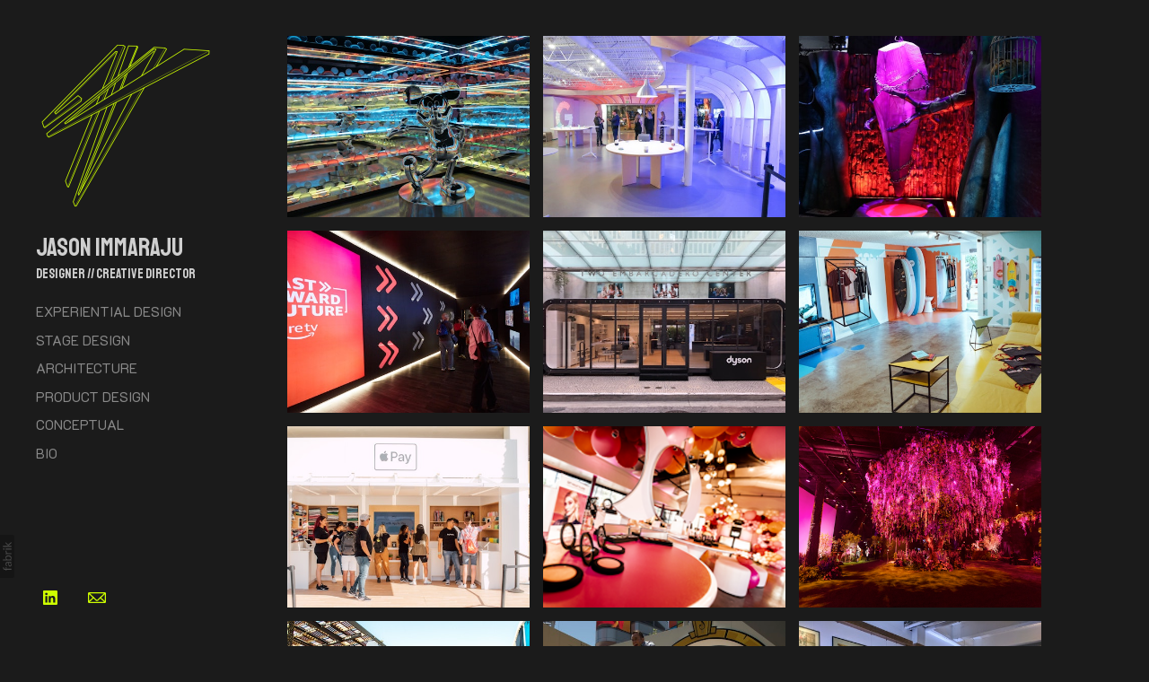

--- FILE ---
content_type: text/html; charset=utf-8
request_url: https://jasonimmaraju.onfabrik.com/experiential-design
body_size: 10364
content:



<!DOCTYPE html>
<html class="no-js custom-fonts" lang="en-US">
    <head prefix="og: http://ogp.me/ns#">
        <link rel="preconnect" href="https://jasonimmaraju.onfabrik.com">
        <link rel="preconnect" href="//static.fabrik.io" />
        <link rel="preconnect" href="//blob.fabrik.io" />
        <meta charset="UTF-8">
        <link rel="canonical" href="https://jasonimmaraju.onfabrik.com/experiential-design" />
        <title>Experiential Design - Jason Immaraju Online Portfolio</title>
        <meta name="description" content="Online Web archive of Jason Immaraju&#x27;s professional work both as a designer and as a creative director. It encompasses his multidisciplinary design practice including experiential design, architecture, product design, sculptural installations, &amp; stage design." />
        <meta name="keywords" content="architecture, creative-director, experiential, design, designer, stage-design, product-design, experiential-design, set-design, production-design, group-creative-director, experiential-marketing" />
        <meta name="url" content="https://jasonimmaraju.onfabrik.com/experiential-design" />
        <meta property="og:url" content="https://jasonimmaraju.onfabrik.com/experiential-design" />
        <meta property="og:title" content="Experiential Design" />
        <meta property="og:description" content="Online Web archive of Jason Immaraju&#x27;s professional work both as a designer and as a creative director. It encompasses his multidisciplinary design practice including experiential design, architecture, product design, sculptural installations, &amp; stage design." />
        <meta property="og:site_name" content="Jason Immaraju Online Portfolio" />
        <meta property="og:type" content="article" />        
        <meta content="https://static.fabrik.io/1p1k/7e5d1d6c3eab8f67.JPG?lossless=1&amp;w=1280&amp;h=1280&amp;fit=max&amp;s=8022d768ff43b04df57cb53123fc8bbe" name="twitter:image" /><meta content="https://static.fabrik.io/1p1k/7e5d1d6c3eab8f67.JPG?lossless=1&amp;w=1280&amp;h=1280&amp;fit=max&amp;s=8022d768ff43b04df57cb53123fc8bbe" property="og:image" /><meta content="image/jpeg" property="og:image:type" /><meta content="https://static.fabrik.io/1p1k/b6a965ad411f22e3.jpeg?lossless=1&amp;w=1280&amp;h=1280&amp;fit=max&amp;s=1e4e21dedf5677b845430fae6a27d7fe" property="og:image" /><meta content="image/jpeg" property="og:image:type" /><meta content="https://static.fabrik.io/1p1k/a9b6103c4e209d07.jpg?lossless=1&amp;w=1280&amp;h=1280&amp;fit=max&amp;s=c1065e34dafab4a2922a626f05ff0ab9" property="og:image" /><meta content="image/jpeg" property="og:image:type" /><meta content="https://static.fabrik.io/1p1k/5d725291e59bea3.jpg?lossless=1&amp;w=1280&amp;h=1280&amp;fit=max&amp;s=d00836c2b18e08491d8b80251a75af29" property="og:image" /><meta content="image/jpeg" property="og:image:type" />        
        
        <meta name="twitter:card" content="summary_large_image" />

            <link rel="shortcut icon" href="https://static.fabrik.io/1p1k/2b9f02f2d6b33576.png?lossless=1&amp;s=d48954f3b2892c4cbbcf48717a948022" /> 

            <link rel="apple-touch-icon" href="https://static.fabrik.io/1p1k/7a44d61c6423e6ad.png?lossless=1&amp;s=226820d3b8cb794e2e35bf4df5f15e5b" /> 


        <link href="https://blob.fabrik.io/static/2c96dd/core/fabrik.min.css" rel="stylesheet">


        
        
            <script defer src="https://cloud.umami.is/script.js" data-website-id="059b79ea-6263-4a20-947a-862fbfc8d8ad"></script>
        

        
    <meta name="viewport" content="width=device-width, initial-scale=1.0">

    <style>
        :root {
            --site-title-display: block;
            --site-subtitle-display: block; 
            --site-logo-display: block;
            --brand-text-display: inline-block;
            --thumbnail-subtitle-display: block;
        }
    </style>

    <link href="https://blob.fabrik.io/1p1k/canvasv2-vars-2e7d4d5259f2da0a.css" rel="stylesheet" /><link href="https://blob.fabrik.io/static/2c96dd/canvasv2/theme.css" rel="stylesheet" />

    <style>
    </style>

    

    </head>

    <body class="fab-portfolios-details fab-categories-details fab-portfolios-details-experiential-design fab-categories-details-experiential-design tpl-portfolio-thumbnails social-icon-family-normal">

        


<div class="side-bar">
    <div class="desktop-header">
        
    <a href="/" class="brand brand-img brand-png">
        <img src="https://static.fabrik.io/1p1k/e4999e21829c3a87.png?lossless=1&amp;w=400&amp;fit=max&amp;s=e15007d4e2f2fafb36d67587da13bdfc" alt="Jason Immaraju" />
    </a>

<a href="/" class="brand brand-text">

    <span class="brand-title">Jason Immaraju</span>

        <span class="brand-subtitle">Designer // Creative Director</span>

</a>
    </div>
    <nav>
        
    <ul class="menu">

          <li class="active">

                <a href="/experiential-design" target="_self">Experiential Design</a>

          </li>
          <li class="">

                <a href="/stage-design" target="_self">Stage Design</a>

          </li>
          <li class="">

                <a href="/architecture" target="_self">Architecture</a>

          </li>
          <li class="">

                <a href="/product-design" target="_self">Product Design</a>

          </li>
          <li class="">

                <a href="/conceptual" target="_self">Conceptual</a>

          </li>
          <li class="">

                <a href="/pages/bio" target="_self">Bio</a>

          </li>
    </ul>

    </nav>
</div>

<div class="site-wrap capped-width">

    <header class="mobile-header">
        <div class="brand-wrap">
            
    <a href="/" class="brand brand-img brand-png">
        <img src="https://static.fabrik.io/1p1k/e4999e21829c3a87.png?lossless=1&amp;w=400&amp;fit=max&amp;s=e15007d4e2f2fafb36d67587da13bdfc" alt="Jason Immaraju" />
    </a>

<a href="/" class="brand brand-text">

    <span class="brand-title">Jason Immaraju</span>

        <span class="brand-subtitle">Designer // Creative Director</span>

</a>
        </div>
        <div class="mobile-nav-link-wrap">
            <button class="mobile-nav-link icon icon-menu"></button>
        </div>
    </header>

    <main class="main-body">

        

    <div class="sortable">

        <div class="sortable-media">

            <div class="category-details-page js-paging-container">

                

<div class="container">
    <div class="row col-xs-1 col-sm-2 col-md-3 col-lg-4 col-xl-5 js-paging-holder" data-item-count="12">


            

    <div class="col spotlight-4:3 js-item">

        <a href="/portfolio/pop-up-disney" class="grid-link"  data-title="Pop Up Disney!">

            <div class="placeholder ratio-4:3">
                        <img alt="Pop Up Disney!" data-src="https://static.fabrik.io/1p1k/7e5d1d6c3eab8f67.JPG?lossless=1&amp;w=720&amp;fit=crop&amp;ar=4:3&amp;crop=faces%2Centropy&amp;s=8a4cba955434bc2af34b6678e27c9111" data-srcset="https://static.fabrik.io/1p1k/7e5d1d6c3eab8f67.JPG?lossless=1&amp;w=480&amp;fit=crop&amp;ar=4:3&amp;crop=faces%2Centropy&amp;s=77ecf34ade9a5e7ee5fd9638c5648d0d 480w,https://static.fabrik.io/1p1k/7e5d1d6c3eab8f67.JPG?lossless=1&amp;w=720&amp;fit=crop&amp;ar=4:3&amp;crop=faces%2Centropy&amp;s=8a4cba955434bc2af34b6678e27c9111 720w,https://static.fabrik.io/1p1k/7e5d1d6c3eab8f67.JPG?lossless=1&amp;w=960&amp;fit=crop&amp;ar=4:3&amp;crop=faces%2Centropy&amp;s=041e528fcb5522f0a58861758f524fc8 960w,https://static.fabrik.io/1p1k/7e5d1d6c3eab8f67.JPG?lossless=1&amp;w=1280&amp;fit=crop&amp;ar=4:3&amp;crop=faces%2Centropy&amp;s=600f27c622e65a8b648883af6da8087a 1280w,https://static.fabrik.io/1p1k/7e5d1d6c3eab8f67.JPG?lossless=1&amp;w=1680&amp;fit=crop&amp;ar=4:3&amp;crop=faces%2Centropy&amp;s=2528aa3b9ae1750425f5606d5d0d0786 1680w,https://static.fabrik.io/1p1k/7e5d1d6c3eab8f67.JPG?lossless=1&amp;w=1920&amp;fit=crop&amp;ar=4:3&amp;crop=faces%2Centropy&amp;s=9667b6eba5320e889fe836edc3ab33de 1920w,https://static.fabrik.io/1p1k/7e5d1d6c3eab8f67.JPG?lossless=1&amp;w=2560&amp;fit=crop&amp;ar=4:3&amp;crop=faces%2Centropy&amp;s=864b06d91b50418c8e77e8ab7ccacacf 2560w,https://static.fabrik.io/1p1k/7e5d1d6c3eab8f67.JPG?lossless=1&amp;w=3840&amp;fit=crop&amp;ar=4:3&amp;crop=faces%2Centropy&amp;s=f69e82e298953824e6efe7c1788c2bd8 3840w" data-sizes="auto" class="lazyload"></img>

            </div>

            <div class="overlay">
                <div class="overlay-meta font-reset">
                    <div class="overlay-title text-secondary">
                        Pop Up Disney!
                    </div>
                        <div class="overlay-portfolio text-primary">
                            Experiential Design
                        </div>
                </div>
            </div>
        </a>
    </div>
    <div class="col spotlight-4:3 js-item">

        <a href="/portfolio/made-by-google-2017" class="grid-link"  data-title="Made By Google - 2017">

            <div class="placeholder ratio-4:3">
                        <img alt="Made By Google - 2017" data-src="https://static.fabrik.io/1p1k/b6a965ad411f22e3.jpeg?lossless=1&amp;w=720&amp;fit=crop&amp;ar=4:3&amp;crop=faces%2Centropy&amp;s=ddd7d558dd7ae0b5947a433c3959c3fe" data-srcset="https://static.fabrik.io/1p1k/b6a965ad411f22e3.jpeg?lossless=1&amp;w=480&amp;fit=crop&amp;ar=4:3&amp;crop=faces%2Centropy&amp;s=8894fb5dea037b732f19d6ae1dce6ae1 480w,https://static.fabrik.io/1p1k/b6a965ad411f22e3.jpeg?lossless=1&amp;w=720&amp;fit=crop&amp;ar=4:3&amp;crop=faces%2Centropy&amp;s=ddd7d558dd7ae0b5947a433c3959c3fe 720w,https://static.fabrik.io/1p1k/b6a965ad411f22e3.jpeg?lossless=1&amp;w=960&amp;fit=crop&amp;ar=4:3&amp;crop=faces%2Centropy&amp;s=83a0d826ee9b05a8b70ab21c15099cf7 960w,https://static.fabrik.io/1p1k/b6a965ad411f22e3.jpeg?lossless=1&amp;w=1280&amp;fit=crop&amp;ar=4:3&amp;crop=faces%2Centropy&amp;s=81f64aefcf1f26682eedd6607d99e15e 1280w,https://static.fabrik.io/1p1k/b6a965ad411f22e3.jpeg?lossless=1&amp;w=1680&amp;fit=crop&amp;ar=4:3&amp;crop=faces%2Centropy&amp;s=c97842979ab44ee7a52f3f7b35e3b4f7 1680w,https://static.fabrik.io/1p1k/b6a965ad411f22e3.jpeg?lossless=1&amp;w=1920&amp;fit=crop&amp;ar=4:3&amp;crop=faces%2Centropy&amp;s=d1c6f286d6045e3d18689616134f551a 1920w,https://static.fabrik.io/1p1k/b6a965ad411f22e3.jpeg?lossless=1&amp;w=2560&amp;fit=crop&amp;ar=4:3&amp;crop=faces%2Centropy&amp;s=4ae6558ee27f4996c7f0526c5e5fdd31 2560w,https://static.fabrik.io/1p1k/b6a965ad411f22e3.jpeg?lossless=1&amp;w=3840&amp;fit=crop&amp;ar=4:3&amp;crop=faces%2Centropy&amp;s=ea0f3811a37384a34e358d7589161b38 3840w" data-sizes="auto" class="lazyload"></img>

            </div>

            <div class="overlay">
                <div class="overlay-meta font-reset">
                    <div class="overlay-title text-secondary">
                        Made By Google - 2017
                    </div>
                        <div class="overlay-portfolio text-primary">
                            Experiential Design
                        </div>
                </div>
            </div>
        </a>
    </div>
    <div class="col spotlight-4:3 js-item">

        <a href="/portfolio/dark-crystal-2019" class="grid-link"  data-title="Dark Crystal - 2019">

            <div class="placeholder ratio-4:3">
                        <img alt="Dark Crystal - 2019" data-src="https://static.fabrik.io/1p1k/a9b6103c4e209d07.jpg?lossless=1&amp;w=720&amp;fit=crop&amp;ar=4:3&amp;crop=faces%2Centropy&amp;s=ffc7db31b5426088b575e81108039473" data-srcset="https://static.fabrik.io/1p1k/a9b6103c4e209d07.jpg?lossless=1&amp;w=480&amp;fit=crop&amp;ar=4:3&amp;crop=faces%2Centropy&amp;s=ca8da5c5dd2758d2bd5d7ce0c9b956bb 480w,https://static.fabrik.io/1p1k/a9b6103c4e209d07.jpg?lossless=1&amp;w=720&amp;fit=crop&amp;ar=4:3&amp;crop=faces%2Centropy&amp;s=ffc7db31b5426088b575e81108039473 720w,https://static.fabrik.io/1p1k/a9b6103c4e209d07.jpg?lossless=1&amp;w=960&amp;fit=crop&amp;ar=4:3&amp;crop=faces%2Centropy&amp;s=fae22eba3f25a4b720317cbe7cc75da2 960w,https://static.fabrik.io/1p1k/a9b6103c4e209d07.jpg?lossless=1&amp;w=1280&amp;fit=crop&amp;ar=4:3&amp;crop=faces%2Centropy&amp;s=d3bc74477c6d4115b30de344ab289a00 1280w,https://static.fabrik.io/1p1k/a9b6103c4e209d07.jpg?lossless=1&amp;w=1680&amp;fit=crop&amp;ar=4:3&amp;crop=faces%2Centropy&amp;s=0f9c6d4f2c418889aaee1eed98fd3169 1680w,https://static.fabrik.io/1p1k/a9b6103c4e209d07.jpg?lossless=1&amp;w=1920&amp;fit=crop&amp;ar=4:3&amp;crop=faces%2Centropy&amp;s=bfc6309ca831c166185f31d381c348ff 1920w,https://static.fabrik.io/1p1k/a9b6103c4e209d07.jpg?lossless=1&amp;w=2560&amp;fit=crop&amp;ar=4:3&amp;crop=faces%2Centropy&amp;s=5f6e4b9957d177b32798e327f732929a 2560w,https://static.fabrik.io/1p1k/a9b6103c4e209d07.jpg?lossless=1&amp;w=3840&amp;fit=crop&amp;ar=4:3&amp;crop=faces%2Centropy&amp;s=1db574def5af715c286ebf16b43490a5 3840w" data-sizes="auto" class="lazyload"></img>

            </div>

            <div class="overlay">
                <div class="overlay-meta font-reset">
                    <div class="overlay-title text-secondary">
                        Dark Crystal - 2019
                    </div>
                        <div class="overlay-portfolio text-primary">
                            Experiential Design
                        </div>
                </div>
            </div>
        </a>
    </div>
    <div class="col spotlight-4:3 js-item">

        <a href="/portfolio/amazon-fire-tv-san-diego-comic-con" class="grid-link"  data-title="Amazon Fire TV - San Diego Comic Con">

            <div class="placeholder ratio-4:3">
                        <img alt="Amazon Fire TV - San Diego Comic Con" data-src="https://static.fabrik.io/1p1k/5d725291e59bea3.jpg?lossless=1&amp;w=720&amp;fit=crop&amp;ar=4:3&amp;crop=faces%2Centropy&amp;s=8b027f475c58da9240558b456dd2f8b9" data-srcset="https://static.fabrik.io/1p1k/5d725291e59bea3.jpg?lossless=1&amp;w=480&amp;fit=crop&amp;ar=4:3&amp;crop=faces%2Centropy&amp;s=b6e0671cffcfbc7b0a9466314c4ada19 480w,https://static.fabrik.io/1p1k/5d725291e59bea3.jpg?lossless=1&amp;w=720&amp;fit=crop&amp;ar=4:3&amp;crop=faces%2Centropy&amp;s=8b027f475c58da9240558b456dd2f8b9 720w,https://static.fabrik.io/1p1k/5d725291e59bea3.jpg?lossless=1&amp;w=960&amp;fit=crop&amp;ar=4:3&amp;crop=faces%2Centropy&amp;s=6cad71542c65a238e6cd3ef34c49796e 960w,https://static.fabrik.io/1p1k/5d725291e59bea3.jpg?lossless=1&amp;w=1280&amp;fit=crop&amp;ar=4:3&amp;crop=faces%2Centropy&amp;s=5f1c3f5a248a399919abde6b9dcc89c2 1280w,https://static.fabrik.io/1p1k/5d725291e59bea3.jpg?lossless=1&amp;w=1680&amp;fit=crop&amp;ar=4:3&amp;crop=faces%2Centropy&amp;s=a78745a4fcd68719c2b1d01a935d8930 1680w,https://static.fabrik.io/1p1k/5d725291e59bea3.jpg?lossless=1&amp;w=1920&amp;fit=crop&amp;ar=4:3&amp;crop=faces%2Centropy&amp;s=96906853cadc6765fe531541c8e4eb69 1920w,https://static.fabrik.io/1p1k/5d725291e59bea3.jpg?lossless=1&amp;w=2560&amp;fit=crop&amp;ar=4:3&amp;crop=faces%2Centropy&amp;s=8f0557e3a53c31508f93fb22a46aed2b 2560w,https://static.fabrik.io/1p1k/5d725291e59bea3.jpg?lossless=1&amp;w=3840&amp;fit=crop&amp;ar=4:3&amp;crop=faces%2Centropy&amp;s=5b0dececd54d6c1efcbac2103fec8583 3840w" data-sizes="auto" class="lazyload"></img>

            </div>

            <div class="overlay">
                <div class="overlay-meta font-reset">
                    <div class="overlay-title text-secondary">
                        Amazon Fire TV - San Diego Comic Con
                    </div>
                        <div class="overlay-portfolio text-primary">
                            Experiential Design
                        </div>
                </div>
            </div>
        </a>
    </div>
    <div class="col spotlight-4:3 js-item">

        <a href="/portfolio/dyson-mobile-tech-tour-2019" class="grid-link"  data-title="Dyson Mobile Tech Tour 2019">

            <div class="placeholder ratio-4:3">
                        <img alt="Dyson Mobile Tech Tour 2019" data-src="https://static.fabrik.io/1p1k/791cfd999f6d04fb.jpg?lossless=1&amp;w=720&amp;fit=crop&amp;ar=4:3&amp;crop=faces%2Centropy&amp;s=d0b1fe7f7a3aee262100929179c57977" data-srcset="https://static.fabrik.io/1p1k/791cfd999f6d04fb.jpg?lossless=1&amp;w=480&amp;fit=crop&amp;ar=4:3&amp;crop=faces%2Centropy&amp;s=b0ccbe1b091413336d0637b10a821f0e 480w,https://static.fabrik.io/1p1k/791cfd999f6d04fb.jpg?lossless=1&amp;w=720&amp;fit=crop&amp;ar=4:3&amp;crop=faces%2Centropy&amp;s=d0b1fe7f7a3aee262100929179c57977 720w,https://static.fabrik.io/1p1k/791cfd999f6d04fb.jpg?lossless=1&amp;w=960&amp;fit=crop&amp;ar=4:3&amp;crop=faces%2Centropy&amp;s=7739848a81c1dc98a4c4c1a97c3f4d31 960w,https://static.fabrik.io/1p1k/791cfd999f6d04fb.jpg?lossless=1&amp;w=1280&amp;fit=crop&amp;ar=4:3&amp;crop=faces%2Centropy&amp;s=8119a46ff522a42cca2498bb983a16eb 1280w,https://static.fabrik.io/1p1k/791cfd999f6d04fb.jpg?lossless=1&amp;w=1680&amp;fit=crop&amp;ar=4:3&amp;crop=faces%2Centropy&amp;s=099af42a4e3de140c44983996fde52fe 1680w,https://static.fabrik.io/1p1k/791cfd999f6d04fb.jpg?lossless=1&amp;w=1920&amp;fit=crop&amp;ar=4:3&amp;crop=faces%2Centropy&amp;s=51ffabcf29e4ad3b4de21264a91f1ed2 1920w,https://static.fabrik.io/1p1k/791cfd999f6d04fb.jpg?lossless=1&amp;w=2560&amp;fit=crop&amp;ar=4:3&amp;crop=faces%2Centropy&amp;s=31738c4f2b973614520398fae452a2a3 2560w,https://static.fabrik.io/1p1k/791cfd999f6d04fb.jpg?lossless=1&amp;w=3840&amp;fit=crop&amp;ar=4:3&amp;crop=faces%2Centropy&amp;s=23c7e0b9b6d0d745823a335bbf91ac9c 3840w" data-sizes="auto" class="lazyload"></img>

            </div>

            <div class="overlay">
                <div class="overlay-meta font-reset">
                    <div class="overlay-title text-secondary">
                        Dyson Mobile Tech Tour 2019
                    </div>
                        <div class="overlay-portfolio text-primary">
                            Experiential Design
                        </div>
                </div>
            </div>
        </a>
    </div>
    <div class="col spotlight-4:3 js-item">

        <a href="/portfolio/red-bull-consulate" class="grid-link"  data-title="Red Bull ConsuLAte">

            <div class="placeholder ratio-4:3">
                        <img alt="Red Bull ConsuLAte" data-src="https://static.fabrik.io/1p1k/175f3cca47813769.jpg?lossless=1&amp;w=720&amp;fit=crop&amp;ar=4:3&amp;crop=faces%2Centropy&amp;s=853f204521684f8c6e4af0feabcc78ee" data-srcset="https://static.fabrik.io/1p1k/175f3cca47813769.jpg?lossless=1&amp;w=480&amp;fit=crop&amp;ar=4:3&amp;crop=faces%2Centropy&amp;s=3430fc4abde79e58562d4f8efb409341 480w,https://static.fabrik.io/1p1k/175f3cca47813769.jpg?lossless=1&amp;w=720&amp;fit=crop&amp;ar=4:3&amp;crop=faces%2Centropy&amp;s=853f204521684f8c6e4af0feabcc78ee 720w,https://static.fabrik.io/1p1k/175f3cca47813769.jpg?lossless=1&amp;w=960&amp;fit=crop&amp;ar=4:3&amp;crop=faces%2Centropy&amp;s=f1012b0920bae8ef9561234b7c1f254f 960w,https://static.fabrik.io/1p1k/175f3cca47813769.jpg?lossless=1&amp;w=1280&amp;fit=crop&amp;ar=4:3&amp;crop=faces%2Centropy&amp;s=71c8f96b62eabc663f0ab92438f64a9f 1280w,https://static.fabrik.io/1p1k/175f3cca47813769.jpg?lossless=1&amp;w=1680&amp;fit=crop&amp;ar=4:3&amp;crop=faces%2Centropy&amp;s=ceebfb6652f3cc3ab7a27ffcffbf8366 1680w,https://static.fabrik.io/1p1k/175f3cca47813769.jpg?lossless=1&amp;w=1920&amp;fit=crop&amp;ar=4:3&amp;crop=faces%2Centropy&amp;s=28fb72e0c329f315e793eae3c2955908 1920w,https://static.fabrik.io/1p1k/175f3cca47813769.jpg?lossless=1&amp;w=2560&amp;fit=crop&amp;ar=4:3&amp;crop=faces%2Centropy&amp;s=073cf29c054a0dd0097aa1597f614879 2560w,https://static.fabrik.io/1p1k/175f3cca47813769.jpg?lossless=1&amp;w=3840&amp;fit=crop&amp;ar=4:3&amp;crop=faces%2Centropy&amp;s=c5376a0566227dade39343f9bfcaf619 3840w" data-sizes="auto" class="lazyload"></img>

            </div>

            <div class="overlay">
                <div class="overlay-meta font-reset">
                    <div class="overlay-title text-secondary">
                        Red Bull ConsuLAte
                    </div>
                        <div class="overlay-portfolio text-primary">
                            Experiential Design
                        </div>
                </div>
            </div>
        </a>
    </div>
    <div class="col spotlight-4:3 js-item">

        <a href="/portfolio/apple-pay-festival-pop-up" class="grid-link"  data-title="Apple Pay - Mobile Pop-up">

            <div class="placeholder ratio-4:3">
                        <img alt="Apple Pay - Mobile Pop-up" data-src="https://static.fabrik.io/1p1k/dfcd4b6bb6fd4cf7.jpg?lossless=1&amp;w=720&amp;fit=crop&amp;ar=4:3&amp;crop=faces%2Centropy&amp;s=b7115c06ffda3fc451e009fd005a7367" data-srcset="https://static.fabrik.io/1p1k/dfcd4b6bb6fd4cf7.jpg?lossless=1&amp;w=480&amp;fit=crop&amp;ar=4:3&amp;crop=faces%2Centropy&amp;s=32806100b3c0dfc068d3e13792323202 480w,https://static.fabrik.io/1p1k/dfcd4b6bb6fd4cf7.jpg?lossless=1&amp;w=720&amp;fit=crop&amp;ar=4:3&amp;crop=faces%2Centropy&amp;s=b7115c06ffda3fc451e009fd005a7367 720w,https://static.fabrik.io/1p1k/dfcd4b6bb6fd4cf7.jpg?lossless=1&amp;w=960&amp;fit=crop&amp;ar=4:3&amp;crop=faces%2Centropy&amp;s=159d67bf152bb5921604f6a018d6c7d8 960w,https://static.fabrik.io/1p1k/dfcd4b6bb6fd4cf7.jpg?lossless=1&amp;w=1280&amp;fit=crop&amp;ar=4:3&amp;crop=faces%2Centropy&amp;s=d562f83aee39b42e5e3fddd1ade38fa7 1280w,https://static.fabrik.io/1p1k/dfcd4b6bb6fd4cf7.jpg?lossless=1&amp;w=1680&amp;fit=crop&amp;ar=4:3&amp;crop=faces%2Centropy&amp;s=53494072afc1c20e0cb4f7d8b8998a02 1680w,https://static.fabrik.io/1p1k/dfcd4b6bb6fd4cf7.jpg?lossless=1&amp;w=1920&amp;fit=crop&amp;ar=4:3&amp;crop=faces%2Centropy&amp;s=1a24dde8c5969b4ed0d3eb5d29104c8a 1920w,https://static.fabrik.io/1p1k/dfcd4b6bb6fd4cf7.jpg?lossless=1&amp;w=2560&amp;fit=crop&amp;ar=4:3&amp;crop=faces%2Centropy&amp;s=4868c0d163d636ccaf09719776b58d16 2560w,https://static.fabrik.io/1p1k/dfcd4b6bb6fd4cf7.jpg?lossless=1&amp;w=3840&amp;fit=crop&amp;ar=4:3&amp;crop=faces%2Centropy&amp;s=f1ff7daf55b37265c0c14fb83770468e 3840w" data-sizes="auto" class="lazyload"></img>

            </div>

            <div class="overlay">
                <div class="overlay-meta font-reset">
                    <div class="overlay-title text-secondary">
                        Apple Pay - Mobile Pop-up
                    </div>
                        <div class="overlay-portfolio text-primary">
                            Experiential Design
                        </div>
                </div>
            </div>
        </a>
    </div>
    <div class="col spotlight-4:3 js-item">

        <a href="/portfolio/bare-minerals-bounce-blur" class="grid-link"  data-title="Bare Minerals - Bounce &amp; Blur">

            <div class="placeholder ratio-4:3">
                        <img alt="Bare Minerals - Bounce &amp; Blur" data-src="https://static.fabrik.io/1p1k/3404d9590f4fe58.png?lossless=1&amp;w=720&amp;fit=crop&amp;ar=4:3&amp;crop=faces%2Centropy&amp;s=3d1242fb66599bb9c41ef5cf340f4ea8" data-srcset="https://static.fabrik.io/1p1k/3404d9590f4fe58.png?lossless=1&amp;w=480&amp;fit=crop&amp;ar=4:3&amp;crop=faces%2Centropy&amp;s=40136c8b4142ddf759e3f12a65a3f795 480w,https://static.fabrik.io/1p1k/3404d9590f4fe58.png?lossless=1&amp;w=720&amp;fit=crop&amp;ar=4:3&amp;crop=faces%2Centropy&amp;s=3d1242fb66599bb9c41ef5cf340f4ea8 720w,https://static.fabrik.io/1p1k/3404d9590f4fe58.png?lossless=1&amp;w=960&amp;fit=crop&amp;ar=4:3&amp;crop=faces%2Centropy&amp;s=930310bbf53d6591f1e20f44b04fb042 960w,https://static.fabrik.io/1p1k/3404d9590f4fe58.png?lossless=1&amp;w=1280&amp;fit=crop&amp;ar=4:3&amp;crop=faces%2Centropy&amp;s=c97e14c2f7e3f199878de4a5d01a8a88 1280w,https://static.fabrik.io/1p1k/3404d9590f4fe58.png?lossless=1&amp;w=1680&amp;fit=crop&amp;ar=4:3&amp;crop=faces%2Centropy&amp;s=970ffad762fb063b36e2570c57be35e1 1680w,https://static.fabrik.io/1p1k/3404d9590f4fe58.png?lossless=1&amp;w=1920&amp;fit=crop&amp;ar=4:3&amp;crop=faces%2Centropy&amp;s=bee94abca4e4c0ee74ac4160b6591d76 1920w,https://static.fabrik.io/1p1k/3404d9590f4fe58.png?lossless=1&amp;w=2560&amp;fit=crop&amp;ar=4:3&amp;crop=faces%2Centropy&amp;s=bf6e441b831bdff9298573860e7ec5d3 2560w,https://static.fabrik.io/1p1k/3404d9590f4fe58.png?lossless=1&amp;w=3840&amp;fit=crop&amp;ar=4:3&amp;crop=faces%2Centropy&amp;s=dd302f6e9f03c6c54e1d11b84c41f2de 3840w" data-sizes="auto" class="lazyload"></img>

            </div>

            <div class="overlay">
                <div class="overlay-meta font-reset">
                    <div class="overlay-title text-secondary">
                        Bare Minerals - Bounce &amp; Blur
                    </div>
                        <div class="overlay-portfolio text-primary">
                            Experiential Design
                        </div>
                </div>
            </div>
        </a>
    </div>
    <div class="col spotlight-4:3 js-item">

        <a href="/portfolio/anastasia-beverly-hills-halloween-party" class="grid-link"  data-title="Anastasia Beverly Hills - Halloween Party">

            <div class="placeholder ratio-4:3">
                        <img alt="Anastasia Beverly Hills - Halloween Party" data-src="https://static.fabrik.io/1p1k/1e697b71bed917d3.png?lossless=1&amp;w=720&amp;fit=crop&amp;ar=4:3&amp;crop=faces%2Centropy&amp;s=828614e7e92d5e45ffde34d76e566b1b" data-srcset="https://static.fabrik.io/1p1k/1e697b71bed917d3.png?lossless=1&amp;w=480&amp;fit=crop&amp;ar=4:3&amp;crop=faces%2Centropy&amp;s=944a688917d69244365c485df0d65b63 480w,https://static.fabrik.io/1p1k/1e697b71bed917d3.png?lossless=1&amp;w=720&amp;fit=crop&amp;ar=4:3&amp;crop=faces%2Centropy&amp;s=828614e7e92d5e45ffde34d76e566b1b 720w,https://static.fabrik.io/1p1k/1e697b71bed917d3.png?lossless=1&amp;w=960&amp;fit=crop&amp;ar=4:3&amp;crop=faces%2Centropy&amp;s=7711af34eebae2f19bad0d8230c7033a 960w,https://static.fabrik.io/1p1k/1e697b71bed917d3.png?lossless=1&amp;w=1280&amp;fit=crop&amp;ar=4:3&amp;crop=faces%2Centropy&amp;s=e1e30dfed0b4f190dc94610538701e9a 1280w,https://static.fabrik.io/1p1k/1e697b71bed917d3.png?lossless=1&amp;w=1680&amp;fit=crop&amp;ar=4:3&amp;crop=faces%2Centropy&amp;s=e07328055dfbb748f8e9c8092adb39be 1680w,https://static.fabrik.io/1p1k/1e697b71bed917d3.png?lossless=1&amp;w=1920&amp;fit=crop&amp;ar=4:3&amp;crop=faces%2Centropy&amp;s=70d547442fd8cee6b83d2713620ce213 1920w,https://static.fabrik.io/1p1k/1e697b71bed917d3.png?lossless=1&amp;w=2560&amp;fit=crop&amp;ar=4:3&amp;crop=faces%2Centropy&amp;s=0a7d90eb79c9e90ad4dc423f350f98bb 2560w,https://static.fabrik.io/1p1k/1e697b71bed917d3.png?lossless=1&amp;w=3840&amp;fit=crop&amp;ar=4:3&amp;crop=faces%2Centropy&amp;s=b8f814039fe1eecd93d763ec83bb6ce1 3840w" data-sizes="auto" class="lazyload"></img>

            </div>

            <div class="overlay">
                <div class="overlay-meta font-reset">
                    <div class="overlay-title text-secondary">
                        Anastasia Beverly Hills - Halloween Party
                    </div>
                        <div class="overlay-portfolio text-primary">
                            Experiential Design
                        </div>
                </div>
            </div>
        </a>
    </div>
    <div class="col spotlight-4:3 js-item">

        <a href="/portfolio/fire-tv-century-city" class="grid-link"  data-title="Fire TV - Fall Event">

            <div class="placeholder ratio-4:3">
                        <img alt="Fire TV - Fall Event" data-src="https://static.fabrik.io/1p1k/a6f05b706185b0f9.jpg?lossless=1&amp;w=720&amp;fit=crop&amp;ar=4:3&amp;crop=faces%2Centropy&amp;s=770c4f8e423a5d5aa64c2fee0bdecbd8" data-srcset="https://static.fabrik.io/1p1k/a6f05b706185b0f9.jpg?lossless=1&amp;w=480&amp;fit=crop&amp;ar=4:3&amp;crop=faces%2Centropy&amp;s=5e663ab30da444af11d7000a9e07dffd 480w,https://static.fabrik.io/1p1k/a6f05b706185b0f9.jpg?lossless=1&amp;w=720&amp;fit=crop&amp;ar=4:3&amp;crop=faces%2Centropy&amp;s=770c4f8e423a5d5aa64c2fee0bdecbd8 720w,https://static.fabrik.io/1p1k/a6f05b706185b0f9.jpg?lossless=1&amp;w=960&amp;fit=crop&amp;ar=4:3&amp;crop=faces%2Centropy&amp;s=128f94c93739c1b4940d084c9a859a55 960w,https://static.fabrik.io/1p1k/a6f05b706185b0f9.jpg?lossless=1&amp;w=1280&amp;fit=crop&amp;ar=4:3&amp;crop=faces%2Centropy&amp;s=66661b7cc47ebc08f8012dc6e34d096d 1280w,https://static.fabrik.io/1p1k/a6f05b706185b0f9.jpg?lossless=1&amp;w=1680&amp;fit=crop&amp;ar=4:3&amp;crop=faces%2Centropy&amp;s=824b90ca6b63fa1cf16f89b49d0b7712 1680w,https://static.fabrik.io/1p1k/a6f05b706185b0f9.jpg?lossless=1&amp;w=1920&amp;fit=crop&amp;ar=4:3&amp;crop=faces%2Centropy&amp;s=70df4553d2190214b5bddfda36451dcd 1920w,https://static.fabrik.io/1p1k/a6f05b706185b0f9.jpg?lossless=1&amp;w=2560&amp;fit=crop&amp;ar=4:3&amp;crop=faces%2Centropy&amp;s=0f0d398ce62fd908a3b3504fed069c58 2560w,https://static.fabrik.io/1p1k/a6f05b706185b0f9.jpg?lossless=1&amp;w=3840&amp;fit=crop&amp;ar=4:3&amp;crop=faces%2Centropy&amp;s=cabc545b5f1b1ef7bf8053efd7455d7a 3840w" data-sizes="auto" class="lazyload"></img>

            </div>

            <div class="overlay">
                <div class="overlay-meta font-reset">
                    <div class="overlay-title text-secondary">
                        Fire TV - Fall Event
                    </div>
                        <div class="overlay-portfolio text-primary">
                            Experiential Design
                        </div>
                </div>
            </div>
        </a>
    </div>
    <div class="col spotlight-4:3 js-item">

        <a href="/portfolio/ducktales-money-pit" class="grid-link"  data-title="Disney Ducktales - Money Pit">

            <div class="placeholder ratio-4:3">
                        <img alt="Disney Ducktales - Money Pit" data-src="https://static.fabrik.io/1p1k/becc139c57889e16.jpg?lossless=1&amp;w=720&amp;fit=crop&amp;ar=4:3&amp;crop=faces%2Centropy&amp;s=ec1161f7400902d643e8171101091b3d" data-srcset="https://static.fabrik.io/1p1k/becc139c57889e16.jpg?lossless=1&amp;w=480&amp;fit=crop&amp;ar=4:3&amp;crop=faces%2Centropy&amp;s=31fc62368c35ff0a9083c80f14910d23 480w,https://static.fabrik.io/1p1k/becc139c57889e16.jpg?lossless=1&amp;w=720&amp;fit=crop&amp;ar=4:3&amp;crop=faces%2Centropy&amp;s=ec1161f7400902d643e8171101091b3d 720w,https://static.fabrik.io/1p1k/becc139c57889e16.jpg?lossless=1&amp;w=960&amp;fit=crop&amp;ar=4:3&amp;crop=faces%2Centropy&amp;s=f8d19f4bd39d0b33c9ed0dd1821de6f0 960w,https://static.fabrik.io/1p1k/becc139c57889e16.jpg?lossless=1&amp;w=1280&amp;fit=crop&amp;ar=4:3&amp;crop=faces%2Centropy&amp;s=086739694988b7406c21c14c5a6ad847 1280w,https://static.fabrik.io/1p1k/becc139c57889e16.jpg?lossless=1&amp;w=1680&amp;fit=crop&amp;ar=4:3&amp;crop=faces%2Centropy&amp;s=43ee8d3a93d08f5f55b8c647bf6562f7 1680w,https://static.fabrik.io/1p1k/becc139c57889e16.jpg?lossless=1&amp;w=1920&amp;fit=crop&amp;ar=4:3&amp;crop=faces%2Centropy&amp;s=4e96b800bc1e09b7cafa18cf649f3604 1920w,https://static.fabrik.io/1p1k/becc139c57889e16.jpg?lossless=1&amp;w=2560&amp;fit=crop&amp;ar=4:3&amp;crop=faces%2Centropy&amp;s=ae3307a7e877c0c575a23e91ec098ffb 2560w,https://static.fabrik.io/1p1k/becc139c57889e16.jpg?lossless=1&amp;w=3840&amp;fit=crop&amp;ar=4:3&amp;crop=faces%2Centropy&amp;s=6de2ac6932fa158ad2e336a885e0e7e6 3840w" data-sizes="auto" class="lazyload"></img>

            </div>

            <div class="overlay">
                <div class="overlay-meta font-reset">
                    <div class="overlay-title text-secondary">
                        Disney Ducktales - Money Pit
                    </div>
                        <div class="overlay-portfolio text-primary">
                            Experiential Design
                        </div>
                </div>
            </div>
        </a>
    </div>
    <div class="col spotlight-4:3 js-item">

        <a href="/portfolio/google-eji" class="grid-link"  data-title="Lynching In America Exhibit">

            <div class="placeholder ratio-4:3">
                        <img alt="Lynching In America Exhibit" data-src="https://static.fabrik.io/1p1k/730170eec503ad4a.jpg?lossless=1&amp;w=720&amp;fit=crop&amp;ar=4:3&amp;crop=faces%2Centropy&amp;s=9102e95accb4ba8e2f6a05919f022089" data-srcset="https://static.fabrik.io/1p1k/730170eec503ad4a.jpg?lossless=1&amp;w=480&amp;fit=crop&amp;ar=4:3&amp;crop=faces%2Centropy&amp;s=d5144671a0d0e2720dfd8ee52d147b0d 480w,https://static.fabrik.io/1p1k/730170eec503ad4a.jpg?lossless=1&amp;w=720&amp;fit=crop&amp;ar=4:3&amp;crop=faces%2Centropy&amp;s=9102e95accb4ba8e2f6a05919f022089 720w,https://static.fabrik.io/1p1k/730170eec503ad4a.jpg?lossless=1&amp;w=960&amp;fit=crop&amp;ar=4:3&amp;crop=faces%2Centropy&amp;s=476108902633b8309bdd20072dd4ee97 960w,https://static.fabrik.io/1p1k/730170eec503ad4a.jpg?lossless=1&amp;w=1280&amp;fit=crop&amp;ar=4:3&amp;crop=faces%2Centropy&amp;s=a95dc5807f0b0ac69f6ea5dc0d1a7d01 1280w,https://static.fabrik.io/1p1k/730170eec503ad4a.jpg?lossless=1&amp;w=1680&amp;fit=crop&amp;ar=4:3&amp;crop=faces%2Centropy&amp;s=ba3299b6bba40572af852bcc26d4e408 1680w,https://static.fabrik.io/1p1k/730170eec503ad4a.jpg?lossless=1&amp;w=1920&amp;fit=crop&amp;ar=4:3&amp;crop=faces%2Centropy&amp;s=7705a21f84ed65e5a1a18a5831ad2a4b 1920w,https://static.fabrik.io/1p1k/730170eec503ad4a.jpg?lossless=1&amp;w=2560&amp;fit=crop&amp;ar=4:3&amp;crop=faces%2Centropy&amp;s=e7a92f76ad48f778e2cc55b2c17f37e7 2560w,https://static.fabrik.io/1p1k/730170eec503ad4a.jpg?lossless=1&amp;w=3840&amp;fit=crop&amp;ar=4:3&amp;crop=faces%2Centropy&amp;s=442cadbff62905c8e43f3571fb22d4ee 3840w" data-sizes="auto" class="lazyload"></img>

            </div>

            <div class="overlay">
                <div class="overlay-meta font-reset">
                    <div class="overlay-title text-secondary">
                        Lynching In America Exhibit
                    </div>
                        <div class="overlay-portfolio text-primary">
                            Experiential Design
                        </div>
                </div>
            </div>
        </a>
    </div>


    </div>
</div>

            </div>
        </div>
        <div class="sortable-info">

            <div class="portfolio-info">

                <div class="project-info-inner">

                        <h1 class="project-title text-secondary">
                            Experiential Design
                        </h1>

                        <div class="project-description editor-content">
                            <p>This section showcases experience in the experiential design sector. These projects include pop-ups, sports activations, parties, campaigns, & exhibitions.</p>
                        </div>

                </div>
            </div>

        </div>

    </div>


            <div class="copyright">
                &copy;2026 Jason Immaraju. All rights reserved. No part of this website may be reproduced without permission.
            </div>
    </main>

</div>

<footer class="main-footer">
    <div class="main-footer-inner">
        
    <div class="site-meta">
    </div>


        <ul class="site-links"><li><a href="https://www.linkedin.com/in/jasonimmaraju" target="_blank" title="LinkedIn"><span>LinkedIn</span><svg class="social-icon icon-linkedin" viewBox="0 0 32 32"><path class="classic" d="M21.571 21.422H21.532V17.234C21.532 15.029 20.335 13.982 18.765 13.982 17.494 13.982 16.933 14.692 16.597 15.178V14.169H14.167C14.204 14.842 14.167 21.422 14.167 21.422H16.597V17.384C16.597 17.159 16.597 16.936 16.672 16.786 16.859 16.338 17.233 15.889 17.906 15.889 18.804 15.889 19.14 16.561 19.14 17.534V21.422H21.57ZM11.663 13.159C12.485 13.159 13.009 12.599 13.009 11.888 13.009 11.141 12.485 10.617 11.663 10.617S10.317 11.177 10.317 11.888 10.841 13.159 11.663 13.159ZM12.859 21.422V14.169H10.429V21.422H12.859ZM22.803 7.962C23.44 7.962 24 8.486 24 9.121V22.879C24 23.514 23.439 24.038 22.804 24.038H9.195C8.523 24.038 7.999 23.514 7.999 22.879V9.121C7.999 8.486 8.56 7.962 9.195 7.962H22.803ZM16.597 15.216Z"></path><path class="knockout" d="M21.571 21.422H21.532V17.234C21.532 15.029 20.335 13.982 18.765 13.982 17.494 13.982 16.933 14.692 16.597 15.178V14.169H14.167C14.204 14.842 14.167 21.422 14.167 21.422H16.597V17.384C16.597 17.159 16.597 16.936 16.672 16.786 16.859 16.338 17.233 15.889 17.906 15.889 18.804 15.889 19.14 16.561 19.14 17.534V21.422H21.57ZM11.663 13.159C12.485 13.159 13.009 12.599 13.009 11.888 13.009 11.141 12.485 10.617 11.663 10.617S10.317 11.177 10.317 11.888 10.841 13.159 11.663 13.159ZM12.859 21.422V14.169H10.429V21.422H12.859ZM22.803 7.962C23.44 7.962 24 8.486 24 9.121V22.879C24 23.514 23.439 24.038 22.804 24.038H9.195C8.523 24.038 7.999 23.514 7.999 22.879V9.121C7.999 8.486 8.56 7.962 9.195 7.962H22.803ZM16.597 15.216ZM0 0V32H32V0H0Z"></path></svg></a></li><li><a href="mailto:Jason.immaraju@gmail.com" title="Email"><span>Email</span><svg class="social-icon icon-email" viewBox="0 0 32 32"><path class="classic" d="M24.732 19.73V12.236L20.74 16.063 24.732 19.73ZM8.02 20.678H23.845L19.801 16.962 17.371 19.292C16.638 19.914 15.491 19.914 14.789 19.344L12.144 16.866 8.02 20.678ZM7.268 12.3V19.604L11.194 15.977 7.268 12.3ZM23.809 11.32H8.121L15.601 18.327C15.826 18.505 16.278 18.513 16.549 18.285L23.809 11.321ZM24.742 10C25.436 10 26 10.587 26 11.31V20.689C26 21.411 25.436 22 24.742 22H7.258C6.564 22 6 21.411 6 20.688V11.31C6 10.587 6.564 10 7.258 10H24.742Z"></path><path class="knockout" d="M24.732 19.73V12.236L20.74 16.063 24.732 19.73ZM8.02 20.678H23.845L19.801 16.962 17.371 19.292C16.638 19.914 15.491 19.914 14.789 19.344L12.144 16.866 8.02 20.678ZM7.268 12.3V19.604L11.194 15.977 7.268 12.3ZM23.809 11.32H8.121L15.601 18.327C15.826 18.505 16.278 18.513 16.549 18.285L23.809 11.321ZM24.742 10C25.436 10 26 10.587 26 11.31V20.689C26 21.411 25.436 22 24.742 22H7.258C6.564 22 6 21.411 6 20.688V11.31C6 10.587 6.564 10 7.258 10H24.742ZM0 0V32H32V0H0Z"></path></svg></a></li></ul>

            <div class="copyright">
                &copy;2026 Jason Immaraju. All rights reserved. No part of this website may be reproduced without permission.
            </div>
    </div>
</footer>






            
<a class="fabrik-tag " href="https://fabrik.io/?utm_source=jasonimmaraju.onfabrik.com&amp;utm_campaign=fabrik-websites&amp;utm_medium=website&amp;utm_content=fabrik-tag" target="_blank" title="Created with Fabrik">
    <svg xmlns="http://www.w3.org/2000/svg" xmlns:xlink="http://www.w3.org/1999/xlink" version="1.1" x="0px" y="0px" viewBox="0 0 16 48" enable-background="new 0 0 16 48" xml:space="preserve">
        <path class="tag-bg" d="M16 1.994l0 44.012c-0.003 1.097 -0.901 1.994 -1.999 1.994l-14.001 0l0 -48l14.001 0c1.098 0 1.996 0.897 1.999 1.994Z" />
        <path fill="#FFFFFF" d="M6.326 9.496c-0.043 -0.063 -0.064 -0.148 -0.064 -0.254l0 -1.083c0 0 2.393 2.245 2.695 2.529c-0.229 0.181 -0.51 0.403 -0.553 0.437c-0.044 0.035 -0.23 0.116 -0.296 0.068l-1.617 -1.506c-0.068 -0.063 -0.123 -0.127 -0.165 -0.191ZM12.712 15.298l-6.45 0l0 1.133l6.45 0l0 -1.133ZM6.332 20.623c-0.047 0.047 -0.07 0.132 -0.07 0.255l0 0.649l6.45 0l0 -1.133l-4.107 0c-0.437 -0.178 -0.77 -0.4 -1 -0.665c-0.229 -0.265 -0.344 -0.595 -0.344 -0.99c0 -0.221 0.02 -0.393 0.06 -0.516c0.04 -0.123 0.06 -0.214 0.06 -0.274c0 -0.102 -0.053 -0.168 -0.159 -0.197l-0.847 -0.146c-0.072 0.123 -0.128 0.257 -0.169 0.401c-0.04 0.144 -0.06 0.306 -0.06 0.484c0 0.437 0.126 0.818 0.379 1.143c0.253 0.325 0.604 0.597 1.054 0.818l-1.006 0.076c-0.114 0.017 -0.194 0.049 -0.241 0.095ZM12.712 12.338l-9.379 0l0 1.14l9.378 0l0 -1.14l0.001 0ZM8.267 11.341l0.098 0.094l0.504 0.448c0.251 0.169 0.47 0.135 0.944 -0.241c0.001 -0.001 0.003 -0.002 0.004 -0.003c0.01 -0.007 2.672 -2.142 2.672 -2.142c0.076 -0.059 0.133 -0.122 0.169 -0.188c0.036 -0.066 0.054 -0.145 0.054 -0.239l0 -1.07c0 0 -4.066 3.216 -4.146 3.276c-0.08 0.06 -0.238 0.123 -0.299 0.065ZM7.211 36.014l-0.822 0l0 1.865l-0.592 0c-0.276 0 -0.507 -0.031 -0.694 -0.092c-0.187 -0.061 -0.337 -0.15 -0.452 -0.264c-0.115 -0.115 -0.197 -0.251 -0.248 -0.411c-0.051 -0.159 -0.076 -0.336 -0.076 -0.532l0 -0.197c0 -0.123 -0.008 -0.219 -0.026 -0.286c-0.017 -0.068 -0.068 -0.104 -0.153 -0.108l-0.567 -0.025c-0.085 0.246 -0.127 0.514 -0.127 0.802c0 0.34 0.051 0.645 0.153 0.917c0.102 0.272 0.251 0.504 0.449 0.697c0.197 0.193 0.439 0.342 0.726 0.446c0.286 0.104 0.614 0.156 0.984 0.156l0.624 0l0 1.018l0.465 0c0.085 0 0.15 -0.029 0.194 -0.086c0.044 -0.057 0.077 -0.13 0.099 -0.22l0.083 -0.713l5.482 0l0 -1.14l-5.502 0l0 -1.827ZM12.75 32.815c0.042 0.202 0.064 0.426 0.064 0.672c0 0.25 -0.035 0.485 -0.105 0.704c-0.07 0.219 -0.176 0.409 -0.316 0.57c-0.14 0.161 -0.318 0.29 -0.534 0.385c-0.215 0.095 -0.47 0.143 -0.763 0.143c-0.255 0 -0.502 -0.07 -0.738 -0.21c-0.236 -0.14 -0.446 -0.366 -0.629 -0.678c-0.183 -0.312 -0.333 -0.72 -0.451 -1.226c-0.117 -0.505 -0.176 -1.123 -0.176 -1.853l-0.506 0c-0.504 0 -0.885 0.107 -1.144 0.322c-0.258 0.214 -0.388 0.532 -0.388 0.952c0 0.276 0.035 0.508 0.105 0.697c0.07 0.189 0.149 0.352 0.236 0.49c0.087 0.138 0.166 0.257 0.236 0.357c0.07 0.1 0.105 0.198 0.105 0.296c0 0.076 -0.02 0.143 -0.06 0.201c-0.04 0.057 -0.09 0.103 -0.15 0.137l-0.363 0.204c-0.344 -0.357 -0.601 -0.741 -0.77 -1.152c-0.17 -0.412 -0.255 -0.868 -0.255 -1.369c0 -0.361 0.059 -0.681 0.178 -0.961c0.119 -0.28 0.284 -0.516 0.497 -0.707c0.212 -0.191 0.469 -0.335 0.77 -0.433c0.301 -0.098 0.633 -0.146 0.993 -0.146l4.126 0l0 0.503c0 0.11 -0.017 0.2 -0.051 0.267c-0.034 0.068 -0.106 0.113 -0.216 0.134l-0.598 0.127c0.153 0.17 0.29 0.335 0.411 0.497c0.121 0.161 0.223 0.331 0.306 0.509c0.083 0.178 0.144 0.367 0.186 0.568ZM12.018 33.149c0 -0.199 -0.02 -0.382 -0.06 -0.548c-0.04 -0.166 -0.098 -0.322 -0.172 -0.468c-0.074 -0.146 -0.164 -0.286 -0.271 -0.42c-0.106 -0.134 -0.227 -0.264 -0.363 -0.392l-1.331 0c0 0.522 0.033 0.966 0.099 1.331c0.066 0.365 0.153 0.662 0.259 0.891c0.107 0.229 0.233 0.396 0.378 0.5c0.145 0.104 0.307 0.156 0.487 0.156c0.171 0 0.318 -0.028 0.442 -0.083c0.124 -0.055 0.225 -0.129 0.304 -0.223c0.079 -0.093 0.137 -0.204 0.173 -0.331c0.037 -0.126 0.055 -0.264 0.055 -0.413ZM12.712 28.607l-9.379 0l0 -1.14l3.858 0c-0.31 -0.267 -0.559 -0.574 -0.748 -0.92c-0.188 -0.345 -0.283 -0.741 -0.283 -1.187c0 -0.374 0.07 -0.711 0.21 -1.012c0.14 -0.301 0.349 -0.558 0.627 -0.77c0.278 -0.212 0.622 -0.376 1.031 -0.49c0.41 -0.115 0.882 -0.172 1.417 -0.172c0.475 0 0.918 0.064 1.328 0.191c0.41 0.127 0.764 0.311 1.063 0.551c0.299 0.24 0.535 0.533 0.707 0.879c0.172 0.346 0.258 0.735 0.258 1.168c0 0.416 -0.081 0.769 -0.242 1.06c-0.161 0.291 -0.386 0.544 -0.675 0.761l0.586 0.057c0.161 0.034 0.242 0.132 0.242 0.293l0 0.731ZM11.75 26.79c0.115 -0.248 0.172 -0.525 0.172 -0.831c0 -0.603 -0.214 -1.065 -0.643 -1.388c-0.429 -0.323 -1.04 -0.484 -1.834 -0.484c-0.42 0 -0.781 0.037 -1.082 0.111c-0.301 0.074 -0.549 0.181 -0.742 0.322c-0.193 0.14 -0.334 0.312 -0.423 0.516c-0.089 0.204 -0.134 0.435 -0.134 0.694c0 0.369 0.085 0.693 0.255 0.971c0.17 0.278 0.41 0.534 0.719 0.767l3.12 0c0.28 -0.204 0.478 -0.43 0.592 -0.678ZM4.547 15.104c-0.095 -0.044 -0.198 -0.067 -0.308 -0.067c-0.11 0 -0.215 0.022 -0.314 0.067c-0.099 0.044 -0.186 0.104 -0.26 0.178c-0.074 0.074 -0.132 0.16 -0.175 0.257c-0.042 0.097 -0.063 0.201 -0.063 0.311c0 0.11 0.021 0.213 0.063 0.308c0.042 0.095 0.101 0.18 0.175 0.254c0.074 0.074 0.161 0.132 0.26 0.175c0.099 0.042 0.204 0.063 0.314 0.063c0.11 0 0.213 -0.021 0.308 -0.063c0.095 -0.042 0.18 -0.1 0.254 -0.175c0.074 -0.074 0.132 -0.159 0.175 -0.254c0.042 -0.095 0.063 -0.198 0.063 -0.308c0 -0.11 -0.021 -0.214 -0.063 -0.311c-0.042 -0.097 -0.1 -0.183 -0.175 -0.257c-0.074 -0.074 -0.159 -0.133 -0.254 -0.178Z" />
    </svg>
</a>


        
    <script src="//ajax.googleapis.com/ajax/libs/jquery/1.12.4/jquery.min.js"></script>
    <script>
        window.jQuery || document.write('<script src="https://blob.fabrik.io/static/2c96dd/core/jquery.min.js"><\/script>')
        $.noConflict();
    </script>
    <script src="https://blob.fabrik.io/static/2c96dd/core/fabrik.min.js"></script>
    <script src="https://blob.fabrik.io/static/2c96dd/canvasv2/canvasv2.min.js"></script>
    


    <script>var fontConfig = [
  {
    "provider": "google",
    "fonts": [
      "Staatliches:regular",
      "K2D:100,200,300,regular,500,600,700,800"
    ],
    "fontLoaders": [
      "Staatliches:wght@300;500",
      "K2D:ital,wght@0,400;1,400;0,700"
    ]
  }
]; fabrik.loadWebFonts(fontConfig);</script><script>fabrik.init();</script><!-- Created with Fabrik - fabrik.io --><!-- de27630a3525 - 3.0.141+2c96dd5ecab6da9454bee0773d9b7d02c1cb5503 --></body>
</html> 

--- FILE ---
content_type: text/css
request_url: https://blob.fabrik.io/1p1k/canvasv2-vars-2e7d4d5259f2da0a.css
body_size: 435
content:
:root{--site-logo-max-width:200px;--site-logo-show:true;--site-title-font-family:Staatliches,cursive;--site-title-font-weight:500;--site-title-font-multiplier:2.8;--site-title-font-style:normal;--site-title-line-height:1.4;--site-title-color:#cfcfcf;--site-title-text-transform:uppercase;--site-title-letter-space:0px;--site-title-show:true;--site-subtitle-font-family:Staatliches,cursive;--site-subtitle-font-weight:300;--site-subtitle-font-multiplier:1.5;--site-subtitle-font-style:normal;--site-subtitle-line-height:1.4;--site-subtitle-color:#cfcfcf;--site-subtitle-text-transform:none;--site-subtitle-letter-space:0px;--site-subtitle-show:true;--site-menu-font-family:K2D,sans-serif;--site-menu-font-weight:400;--site-menu-font-multiplier:1.5;--site-menu-font-style:normal;--site-menu-line-height:1.4;--site-menu-font-color:#8a8a8a;--site-menu-text-transform:uppercase;--site-menu-letter-space:0px;--background-color:#1b1b1b;--background-color-alt:#1b1b1b;--sidebar-color:#8a8a8a;--font-secondary-family:K2D,sans-serif;--font-secondary-weight:700;--font-secondary-mutiplier:2;--title-font-style:normal;--font-secondary-line-height:1.6;--secondary-color:#8a8a8a;--title-text-transform:none;--title-letter-spacing:0px;--font-primary-family:K2D,sans-serif;--font-primary-weight:400;--font-primary-mutiplier:1.5;--copy-font-style:normal;--font-primary-line-height:1.4;--primary-color:#8a8a8a;--copy-text-transform:none;--copy-letter-spacing:0px;--tag-font-family:K2D,sans-serif;--tag-font-weight:400;--tag-font-multiplier:1.2;--tag-font-style:italic;--tag-line-height:1.28;--tag-color:#cfcfcf;--tag-text-transform:none;--tag-letter-spacing:0px;--focus-color:#ceff00;--link-hover-color:#8a8a8a;--social-icon-family:normal;--profile-link-color:#ceff00;--profile-link-hover-color:#cfcfcf;--placeholder-bg:#202020;--overlay-bg:#ceff00;--overlay-opacity:.65;--focus-color-alt:#3100ff;--overlay-inset:0;--grid-gutter:15;--side-padding:40;--top-padding:40;--lg-bg-colour:#161616;--lg-bg-opacity:.9;--lg-icon-colour:#cfcfcf;--homepage_cover-message-font-multiplier:5;--homepage_cover-message-font-color:#fff;--homepage_cover-message-line-height:1.3;--featuredthumbnails-info-position:1;--featuredspotlight-info-position:1;--thumbnails-info-position:1;--spotlight-info-position:1;--stacked-info-position:1;--projectdetails_stacked-media-position:1;--projectdetails_video-media-position:0;--projectdetails_gallery-media-position:0;--projectdetails_lightbox-media-position:0;--projectdetails_slideshow-media-position:0;--projectdetails_spotlight-media-position:0;--projectdetails_justified-media-position:0}